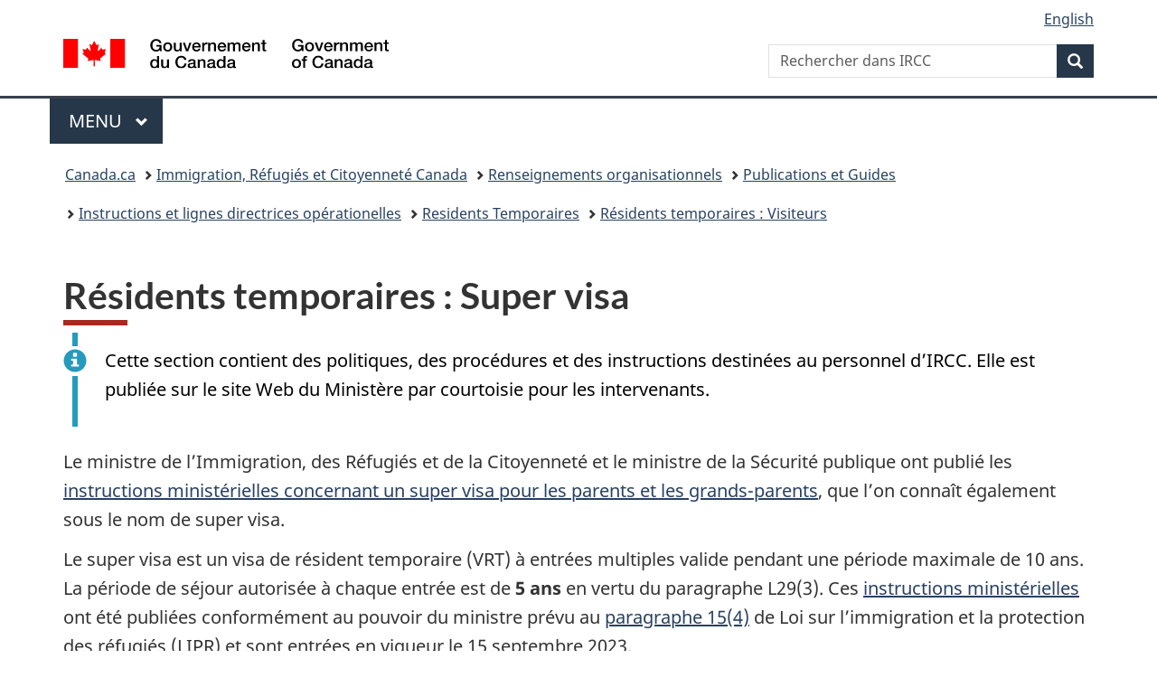

--- FILE ---
content_type: text/html;charset=utf-8
request_url: https://www.canada.ca/fr/immigration-refugies-citoyennete/organisation/publications-guides/bulletins-guides-operationnels/residents-temporaires/visiteurs/super-visa.html
body_size: 11051
content:
<!doctype html>


<html class="no-js" dir="ltr" lang="fr" xmlns="http://www.w3.org/1999/xhtml">

<head prefix="og: http://ogp.me/ns#">
    
<meta http-equiv="X-UA-Compatible" content="IE=edge"/>
<meta charset="utf-8"/>
<title>Résidents temporaires : Super visa - Canada.ca</title>
<meta content="width=device-width,initial-scale=1" name="viewport"/>


	<link rel="schema.dcterms" href="http://purl.org/dc/terms/"/>
	<link rel="canonical" href="https://www.canada.ca/fr/immigration-refugies-citoyennete/organisation/publications-guides/bulletins-guides-operationnels/residents-temporaires/visiteurs/super-visa.html"/>
    <link rel="alternate" hreflang="fr" href="https://www.canada.ca/fr/immigration-refugies-citoyennete/organisation/publications-guides/bulletins-guides-operationnels/residents-temporaires/visiteurs/super-visa.html"/>
	
        <link rel="alternate" hreflang="en" href="https://www.canada.ca/en/immigration-refugees-citizenship/corporate/publications-manuals/operational-bulletins-manuals/temporary-residents/visitors/super-visa.html"/>
	
	
		<meta name="description" content="Résidents temporaires : Super visa"/>
	
	
		<meta name="keywords" content="Résidents temporaires"/>
	
	
		<meta name="author" content="Immigration, Réfugiés et Citoyenneté Canada"/>
	
	
		<meta name="dcterms.title" content="Résidents temporaires : Super visa"/>
	
	
		<meta name="dcterms.description" content="Résidents temporaires : Super visa"/>
	
	
		<meta name="dcterms.creator" content="Immigration, Réfugiés et Citoyenneté Canada"/>
	
	
	
		<meta name="dcterms.language" title="ISO639-2/T" content="fra"/>
	
	
		<meta name="dcterms.subject" title="gccore" content="Résidents temporaires"/>
	
	
		<meta name="dcterms.issued" title="W3CDTF" content="2014-04-10"/>
	
	
		<meta name="dcterms.modified" title="W3CDTF" content="2025-01-28"/>
	
	
		<meta name="dcterms.audience" content="grand public"/>
	
	
		<meta name="dcterms.spatial" content="Canada"/>
	
	
		<meta name="dcterms.type" content="description de programme"/>
	
	
		<meta name="robots" content="nofollow, noindex"/>
	
	
	
	
		<meta name="dcterms.identifier" content="Immigration _Réfugiés_et_Citoyenneté_Canada"/>
	
	
	
        



	<meta prefix="fb: https://www.facebook.com/2008/fbml" property="fb:pages" content="378967748836213, 160339344047502, 184605778338568, 237796269600506, 10860597051, 14498271095, 209857686718, 160504807323251, 111156792247197, 113429762015861, 502566449790031, 312292485564363, 1471831713076413, 22724568071, 17294463927, 1442463402719857, 247990812241506, 730097607131117, 1142481292546228, 1765602380419601, 131514060764735, 307780276294187, 427238637642566, 525934210910141, 1016214671785090, 192657607776229, 586856208161152, 1146080748799944, 408143085978521, 490290084411688, 163828286987751, 565688503775086, 460123390028, 318424514044, 632493333805962, 370233926766473, 173004244677, 1562729973959056, 362400293941960, 769857139754987, 167891083224996, 466882737009651, 126404198009505, 135409166525475, 664638680273646, 169011506491295, 217171551640146, 182842831756930, 1464645710444681, 218822426028, 218740415905, 123326971154939, 125058490980757, 1062292210514762, 1768389106741505, 310939332270090, 285960408117397, 985916134909087, 655533774808209, 1522633664630497, 686814348097821, 230798677012118, 320520588000085, 103201203106202, 273375356172196, 61263506236, 353102841161, 1061339807224729, 1090791104267764, 395867780593657, 1597876400459657, 388427768185631, 937815283021844, 207409132619743, 1952090675003143, 206529629372368, 218566908564369, 175257766291975, 118472908172897, 767088219985590, 478573952173735, 465264530180856, 317418191615817, 428040827230778, 222493134493922, 196833853688656, 194633827256676, 252002641498535, 398018420213195, 265626156847421, 202442683196210, 384350631577399, 385499078129720, 178433945604162, 398240836869162, 326182960762584, 354672164565195, 375081249171867, 333050716732105, 118996871563050, 240349086055056, 119579301504003, 185184131584797, 333647780005544, 306255172770146, 369589566399283, 117461228379000, 349774478396157, 201995959908210, 307017162692056, 145928592172074, 122656527842056">


	


    


	<script src="//assets.adobedtm.com/be5dfd287373/abb618326704/launch-3eac5e076135.min.js"></script>










<link rel="stylesheet" href="https://use.fontawesome.com/releases/v5.15.4/css/all.css" integrity="sha256-mUZM63G8m73Mcidfrv5E+Y61y7a12O5mW4ezU3bxqW4=" crossorigin="anonymous"/>
<script blocking="render" src="/etc/designs/canada/wet-boew/js/gcdsloader.min.js"></script>
<link rel="stylesheet" href="/etc/designs/canada/wet-boew/css/theme.min.css"/>
<link href="/etc/designs/canada/wet-boew/assets/favicon.ico" rel="icon" type="image/x-icon"/>
<noscript><link rel="stylesheet" href="/etc/designs/canada/wet-boew/css/noscript.min.css"/></noscript>







                              <script>!function(a){var e="https://s.go-mpulse.net/boomerang/",t="addEventListener";if("False"=="True")a.BOOMR_config=a.BOOMR_config||{},a.BOOMR_config.PageParams=a.BOOMR_config.PageParams||{},a.BOOMR_config.PageParams.pci=!0,e="https://s2.go-mpulse.net/boomerang/";if(window.BOOMR_API_key="KBFUZ-C9D7G-RB8SX-GRGEN-HGMC9",function(){function n(e){a.BOOMR_onload=e&&e.timeStamp||(new Date).getTime()}if(!a.BOOMR||!a.BOOMR.version&&!a.BOOMR.snippetExecuted){a.BOOMR=a.BOOMR||{},a.BOOMR.snippetExecuted=!0;var i,_,o,r=document.createElement("iframe");if(a[t])a[t]("load",n,!1);else if(a.attachEvent)a.attachEvent("onload",n);r.src="javascript:void(0)",r.title="",r.role="presentation",(r.frameElement||r).style.cssText="width:0;height:0;border:0;display:none;",o=document.getElementsByTagName("script")[0],o.parentNode.insertBefore(r,o);try{_=r.contentWindow.document}catch(O){i=document.domain,r.src="javascript:var d=document.open();d.domain='"+i+"';void(0);",_=r.contentWindow.document}_.open()._l=function(){var a=this.createElement("script");if(i)this.domain=i;a.id="boomr-if-as",a.src=e+"KBFUZ-C9D7G-RB8SX-GRGEN-HGMC9",BOOMR_lstart=(new Date).getTime(),this.body.appendChild(a)},_.write("<bo"+'dy onload="document._l();">'),_.close()}}(),"".length>0)if(a&&"performance"in a&&a.performance&&"function"==typeof a.performance.setResourceTimingBufferSize)a.performance.setResourceTimingBufferSize();!function(){if(BOOMR=a.BOOMR||{},BOOMR.plugins=BOOMR.plugins||{},!BOOMR.plugins.AK){var e=""=="true"?1:0,t="",n="clqqxtycc2txg2luajzq-f-107e4f37a-clientnsv4-s.akamaihd.net",i="false"=="true"?2:1,_={"ak.v":"39","ak.cp":"653406","ak.ai":parseInt("231651",10),"ak.ol":"0","ak.cr":9,"ak.ipv":4,"ak.proto":"h2","ak.rid":"32b582e7","ak.r":51208,"ak.a2":e,"ak.m":"dscb","ak.n":"essl","ak.bpcip":"18.225.11.0","ak.cport":42390,"ak.gh":"23.209.83.15","ak.quicv":"","ak.tlsv":"tls1.3","ak.0rtt":"","ak.0rtt.ed":"","ak.csrc":"-","ak.acc":"","ak.t":"1769210483","ak.ak":"hOBiQwZUYzCg5VSAfCLimQ==0M1FKTj+PYKejJmuYfGVEMa5TtlTBFeQlxoG271KasXl7/RIsU9k9mMvrd2keVU5+VwZzLGaS5dWcrTVhOPOqgcKCul8juEypzL0wNJhISFD6b65Rrs1ATL3yY4mfCGCFAbGqO1dK9xmRrUUGE2a6OUtH0guL4N/AA9TPmTXNVBeKjdWaT69O4clYlKmHCMhiFiGG3LhPrVKd9xcxbkrAYGj0LnATn7efb0UVnNg1gdg3GhCphmzfGpieaf8SOyxLEKY9kB/hHbUCnuZw++74vmuhTxDl7YSh4ZWfX5E2tz6ODhv37BJxJ1AZihifZST3J+ASNkwDNxJN39WuxKI3kjeJDWQWD37bwL8tNR7qmC0VFaIMAxY150y3UpKL4vpqLAkerNNbvKOv5G4Cx5ZzF6LUN2DgXqHIh/AP2zJ6M8=","ak.pv":"821","ak.dpoabenc":"","ak.tf":i};if(""!==t)_["ak.ruds"]=t;var o={i:!1,av:function(e){var t="http.initiator";if(e&&(!e[t]||"spa_hard"===e[t]))_["ak.feo"]=void 0!==a.aFeoApplied?1:0,BOOMR.addVar(_)},rv:function(){var a=["ak.bpcip","ak.cport","ak.cr","ak.csrc","ak.gh","ak.ipv","ak.m","ak.n","ak.ol","ak.proto","ak.quicv","ak.tlsv","ak.0rtt","ak.0rtt.ed","ak.r","ak.acc","ak.t","ak.tf"];BOOMR.removeVar(a)}};BOOMR.plugins.AK={akVars:_,akDNSPreFetchDomain:n,init:function(){if(!o.i){var a=BOOMR.subscribe;a("before_beacon",o.av,null,null),a("onbeacon",o.rv,null,null),o.i=!0}return this},is_complete:function(){return!0}}}}()}(window);</script></head>

<body vocab="http://schema.org/" typeof="WebPage" resource="#wb-webpage">

    




    
        
        
        <div class="newpar new section">

</div>

    
        
        
        <div class="par iparys_inherited">

    
    
    
    
        
        
        <div class="global-header"><nav><ul id="wb-tphp">
	<li class="wb-slc"><a class="wb-sl" href="#wb-cont">Passer au contenu principal</a></li>
	<li class="wb-slc"><a class="wb-sl" href="#wb-info">Passer à « Au sujet du gouvernement »</a></li>
	
</ul></nav>

<header>
	<div id="wb-bnr" class="container">
		<div class="row">
			
			<section id="wb-lng" class="col-xs-3 col-sm-12 pull-right text-right">
    <h2 class="wb-inv">Sélection de la langue</h2>
    <div class="row">
        <div class="col-md-12">
            <ul class="list-inline mrgn-bttm-0">
                <li>
                    <a lang="en" href="/en/immigration-refugees-citizenship/corporate/publications-manuals/operational-bulletins-manuals/temporary-residents/visitors/super-visa.html">
                        
                        
                            <span class="hidden-xs" translate="no">English</span>
                            <abbr title="English" class="visible-xs h3 mrgn-tp-sm mrgn-bttm-0 text-uppercase" translate="no">en</abbr>
                        
                    </a>
                </li>
                
                
            </ul>
        </div>
    </div>
</section>
				<div class="brand col-xs-9 col-sm-5 col-md-4" property="publisher" resource="#wb-publisher" typeof="GovernmentOrganization">
					
                    
					
						
						<a href="/fr.html" property="url">
							<img src="/etc/designs/canada/wet-boew/assets/sig-blk-fr.svg" alt="Gouvernement du Canada" property="logo"/>
							<span class="wb-inv"> /
								
								<span lang="en">Government of Canada</span>
							</span>
						</a>
					
					<meta property="name" content="Gouvernement du Canada"/>
					<meta property="areaServed" typeof="Country" content="Canada"/>
					<link property="logo" href="/etc/designs/canada/wet-boew/assets/wmms-blk.svg"/>
				</div>
				<section id="wb-srch" class="col-lg-offset-4 col-md-offset-4 col-sm-offset-2 col-xs-12 col-sm-5 col-md-4">
					<h2>Recherche</h2>
					
<form action="/fr/services/immigration-citoyennete/rechercher.html" method="get" name="cse-search-box" role="search">
	<div class="form-group wb-srch-qry">
		    
		
		    <label for="wb-srch-q" class="wb-inv">Rechercher dans IRCC</label>
			<input id="wb-srch-q" list="wb-srch-q-ac" class="wb-srch-q form-control" name="q" type="search" value="" size="34" maxlength="170" placeholder="Rechercher dans IRCC"/>
		

		<datalist id="wb-srch-q-ac">
		</datalist>
	</div>
	<div class="form-group submit">
	<button type="submit" id="wb-srch-sub" class="btn btn-primary btn-small" name="wb-srch-sub"><span class="glyphicon-search glyphicon"></span><span class="wb-inv">Recherche</span></button>
	</div>
</form>

				</section>
		</div>
	</div>
	<hr/>
	
	<div class="container"><div class="row">
		
        <div class="col-md-8">
        <nav class="gcweb-menu" typeof="SiteNavigationElement">
		<h2 class="wb-inv">Menu</h2>
		<button type="button" aria-haspopup="true" aria-expanded="false">Menu<span class="wb-inv"> principal</span> <span class="expicon glyphicon glyphicon-chevron-down"></span></button>
<ul role="menu" aria-orientation="vertical" data-ajax-replace="/content/dam/canada/sitemenu/sitemenu-v2-fr.html">
	<li role="presentation"><a role="menuitem" tabindex="-1" href="https://www.canada.ca/fr/services/emplois.html">Emplois et milieu de travail</a></li>
	<li role="presentation"><a role="menuitem" tabindex="-1" href="https://www.canada.ca/fr/services/immigration-citoyennete.html">Immigration et citoyenneté</a></li>
	<li role="presentation"><a role="menuitem" tabindex="-1" href="https://voyage.gc.ca/">Voyage et tourisme</a></li>
	<li role="presentation"><a role="menuitem" tabindex="-1" href="https://www.canada.ca/fr/services/entreprises.html">Entreprises et industrie</a></li>
	<li role="presentation"><a role="menuitem" tabindex="-1" href="https://www.canada.ca/fr/services/prestations.html">Prestations</a></li>
	<li role="presentation"><a role="menuitem" tabindex="-1" href="https://www.canada.ca/fr/services/sante.html">Santé</a></li>
	<li role="presentation"><a role="menuitem" tabindex="-1" href="https://www.canada.ca/fr/services/impots.html">Impôts</a></li>
	<li role="presentation"><a role="menuitem" tabindex="-1" href="https://www.canada.ca/fr/services/environnement.html">Environnement et ressources naturelles</a></li>
	<li role="presentation"><a role="menuitem" tabindex="-1" href="https://www.canada.ca/fr/services/defense.html">Sécurité nationale et défense</a></li>
	<li role="presentation"><a role="menuitem" tabindex="-1" href="https://www.canada.ca/fr/services/culture.html">Culture, histoire et sport</a></li>
	<li role="presentation"><a role="menuitem" tabindex="-1" href="https://www.canada.ca/fr/services/police.html">Services de police, justice et urgences</a></li>
	<li role="presentation"><a role="menuitem" tabindex="-1" href="https://www.canada.ca/fr/services/transport.html">Transport et infrastructure</a></li>
	<li role="presentation"><a role="menuitem" tabindex="-1" href="https://www.international.gc.ca/world-monde/index.aspx?lang=fra">Canada et le monde</a></li>
	<li role="presentation"><a role="menuitem" tabindex="-1" href="https://www.canada.ca/fr/services/finance.html">Argent et finances</a></li>
	<li role="presentation"><a role="menuitem" tabindex="-1" href="https://www.canada.ca/fr/services/science.html">Science et innovation</a></li>
	<li role="presentation"><a role="menuitem" tabindex="-1" href="https://www.canada.ca/fr/services/evenements-vie.html">Gérer les événements de la vie</a></li>	
</ul>

		
        </nav>   
        </div>
		
		
		
    </div></div>
	
		<nav id="wb-bc" property="breadcrumb"><h2 class="wb-inv">Vous êtes ici :</h2><div class="container"><ol class="breadcrumb">
<li><a href='/fr.html'>Canada.ca</a></li>
<li><a href='/fr/immigration-refugies-citoyennete.html'>Immigration, Réfugiés et Citoyenneté Canada</a></li>
<li><a href='/fr/immigration-refugies-citoyennete/organisation.html'>Renseignements organisationnels</a></li>
<li><a href='/fr/immigration-refugies-citoyennete/organisation/publications-guides.html'>Publications et Guides</a></li>
<li><a href='/fr/immigration-refugies-citoyennete/organisation/publications-guides/bulletins-guides-operationnels.html'>Instructions et lignes directrices opérationelles</a></li>
<li><a href='/fr/immigration-refugies-citoyennete/organisation/publications-guides/bulletins-guides-operationnels/residents-temporaires.html'>Residents Temporaires</a></li>
<li><a href='/fr/immigration-refugies-citoyennete/organisation/publications-guides/bulletins-guides-operationnels/residents-temporaires/visiteurs.html'>Résidents temporaires : Visiteurs</a></li>
</ol></div></nav>


	

  
</header>
</div>

    

</div>

    




	













    <main property="mainContentOfPage" resource="#wb-main" typeof="WebPageElement" class="container">
        

    <h1 property="name" id="wb-cont" dir="ltr">
Résidents temporaires : Super visa</h1>
	
        
			<div><div class="reference parbase section"><div class="cq-dd-paragraph"><div class="par parsys"><div class="mwsgeneric-base-html parbase section">



    <span data-incl-name="notice-message-fra"></span>

<div class="alert alert-info">
<p>Cette section contient des politiques, des procédures et des instructions destinées au personnel d’IRCC. Elle est publiée sur le site Web du Ministère par courtoisie pour les intervenants.</p>
</div>


</div>

</div>
</div>
</div>
<div class="mwsgeneric-base-html parbase section">



    <p>Le ministre de l’Immigration, des Réfugiés et de la Citoyenneté et le ministre de la Sécurité publique ont publié les <a href="/fr/immigration-refugies-citoyennete/organisation/mandat/politiques-directives-operationnelles-ententes-accords/instructions-ministerielles/autres-objectifs/super-visa-2023.html">instructions ministérielles concernant un super visa pour les parents et les grands-parents</a>, que l’on connaît également sous le nom de super visa.</p>

<p>Le super visa est un visa de résident temporaire&nbsp;(VRT) à entrées multiples valide pendant une période maximale de 10&nbsp;ans. La période de séjour autorisée à chaque entrée est de <strong>5&nbsp;ans</strong> en vertu du paragraphe L29(3). Ces <a href="/fr/immigration-refugies-citoyennete/organisation/mandat/politiques-directives-operationnelles-ententes-accords/instructions-ministerielles/autres-objectifs.html">instructions ministérielles</a> ont été publiées conformément au pouvoir du ministre prévu au <a href="https://laws.justice.gc.ca/fra/lois/i-2.5/section-29.html">paragraphe&nbsp;15(4)</a> de Loi sur l’immigration et la protection des réfugiés (LIPR) et sont entrées en vigueur le&nbsp;15&nbsp;septembre&nbsp;2023.</p>


<h2>Sur cette page</h2>
<ul>
 <li><a href="#eligibility">Critères d’admissibilité et exigences documentaires</a>
	 <ul>
		<li><a href="#host">Admissibilité de la personne qui accueille le demandeur et du cosignataire</a></li>
		<li><a href="#medical">Admissibilité médicale</a></li>
		<li><a href="#health">Police d’assurance maladie</a></li>
		<li><a href="#letter">Lettre d’invitation</a></li>
		<li><a href="#income">Revenu vital minimum</a></li>
		<li><a href="#calculate">Calcul de la taille de l’unité familiale</a></li>
	 </ul>
 </li>	
  
</ul>	


<h2 id="eligibility">Critères d’admissibilité et exigences documentaires</h2>

<p>Le super visa offre aux parents et aux grands-parents de citoyens canadiens et de résidents permanents du Canada admissibles la possibilité de séjourner au Canada pendant une période de&nbsp;<strong>5&nbsp;ans</strong> à chaque entrée au pays.</p>

<p>Un demandeur peut obtenir un super visa s’il présente la demande depuis l’<strong>extérieur</strong> du Canada, s’il satisfait aux exigences liées à la résidence temporaire au Canada à titre de visiteur et s’il fournit les documents supplémentaires requis démontrant qu’il satisfait aux exigences énoncées dans les <a href="/fr/immigration-refugies-citoyennete/organisation/mandat/politiques-directives-operationnelles-ententes-accords/instructions-ministerielles/autres-objectifs/super-visa-2023.html">instructions ministérielles</a>.</p>


<h3 id="host">Admissibilité de la personne qui accueille le demandeur et du cosignataire</h3>

<p>Les preuves d’admissibilité de la personne qui accueille le demandeur comprennent notamment les suivantes&nbsp;:</p>

<ul>
 <li>une preuve de la relation du demandeur avec la personne qui l’accueille, par exemple&nbsp;:
	 <ul>
		<li>une copie du certificat de naissance de l’enfant ou du petit-enfant,</li>
		<li>une copie du baptistaire de l’enfant ou du petit-enfant,</li>
		<li>tout autre document officiel désignant le demandeur comme parent ou grands-parents de l’enfant;</li>
	 </ul>
 </li>	 
 <li>une preuve du statut au Canada de la personne qui accueille le demandeur, par exemple&nbsp;:
	 <ul>
	 <li>une copie de son certificat de citoyenneté canadienne,</li>
	 <li>une copie d’un document de résidence permanente;</li>
	 </ul>
 </li>	 
 <li>une preuve que la personne qui accueille le demandeur est âgée de 18&nbsp;ans ou plus et demeure au Canada</li>
 <li>une preuve que la personne qui accueille le demandeur satisfait ou surpasse les exigences relatives au revenu vital minimum, conformément aux <a href="/fr/immigration-refugies-citoyennete/services/demande/formulaires-demande-guides/guide-5256-presenter-demande-visa-visiteur-visa-resident-temporaire.html#tableauxfinanciers">seuils de faible revenu&nbsp;(SFR) de Statistique&nbsp;Canada</a>.</li>
</ul>

<p>Seuls les enfants biologiques ou adoptés peuvent inviter leurs parents ou grands-parents. Ils peuvent également inviter l’époux ou le conjoint de fait de leur parent ou grand-parent.</p>



<details>
<summary>Étranger dont la personne qui l’accueille est un Indien inscrit</summary>

<p><strong>Une demande de super visa peut inclure un enfant ou un petit-enfant qui accueille le demandeur et qui est un Indien inscrit.</strong> Dans ce cas, les agents doivent traiter la demande de super visa comme d’habitude et ne doivent pas exiger de la personne qui accueille le demandeur une preuve supplémentaire de sa citoyenneté canadienne ou de sa résidence permanente au Canada. <a href="https://sac-isc.gc.ca/fra/1100100032424/1572461852643#s2-1">Le certificat de statut d’Indien</a> est la seule preuve requise pour prouver que la personne qui accueille le demandeur est une personne inscrite en vertu de la Loi sur les Indiens. Si toutes les conditions d’obtention d’un super visa sont remplies, l’agent doit délivrer un super visa, qui permet un séjour de 5&nbsp;ans pour chaque entrée autorisée. </p>

</details>

<p>L’époux ou le conjoint de fait de la personne qui accueille le demandeur peut cosigner la lettre d’invitation. La preuve de l’admissibilité du cosignataire (le cas échéant) doit comprendre les éléments suivants&nbsp;:</p>
<ul>
 <li>une preuve de la relation du cosignataire avec la personne qui accueille le demandeur</li>
 <li>une preuve du statut au Canada du cosignataire, par exemple&nbsp;:
	 <ul>
		<li>une copie de son certificat de citoyenneté canadienne,</li>
		<li>une copie d’un document de résident permanent;</li>
	 </ul>
 </li>	 
 <li>une preuve que le cosignataire est âgé de 18&nbsp;ans ou plus et demeure au Canada.</li>
</ul>

<p>Le cosignataire peut fournir une preuve de revenu, à combiner avec le revenu de la personne qui accueille le demandeur, afin de démontrer que l’exigence liée au revenu vital minimum est satisfaite ou surpassée.</p>





<h3 id="medical">Admissibilité médicale</h3>
<p>Le demandeur doit fournir ce qui suit :</p>
<ul>
	<li>une preuve qu’il s’est soumis à un examen médical aux fins de l’immigration;</li>
	<li>une preuve de l’admissibilité au Canada pour des motifs sanitaires en vertu de l’<a href="https://laws-lois.justice.gc.ca/fra/lois/i-2.5/section-38.html">article L38</a>.</li>
</ul>
	
<h3 id="health">Police d’assurance maladie</h3>
<p>Le demandeur doit fournir une preuve satisfaisante qu’il a souscrit à une police d’assurance maladie en vigueur auprès de soit&nbsp;:</p>
<ul>
	<li>une société d’assurance canadienne;</li>
	<li>une société d’assurance étrangère qui à la fois&nbsp;:
		<ol>
			<li>est autorisée par le Bureau du surintendant des institutions financières (BSIF) en vertu de la Loi sur les sociétés d’assurances à fournir une assurance accident et une assurance maladie et qui figure dans la liste publique du BSIF des <a href="https://www.osfi-bsif.gc.ca/fr/surveillance/entites-reglementees">institutions financières sous réglementation fédérale</a>;</li>
			<li>a délivré ou établi la police dans le cadre de ses activités d’assurance au Canada.</li>
		</ol>
	</li>
</ul>

<div class="alert alert-info">
	<p><strong>Remarque&nbsp;:</strong> Les preuves d’assurance peuvent comporter le nom du courtier d’assurance ou de l’administrateur des réclamations d’assurance, qui ne sont pas des sociétés d’assurance et qui n’apparaissent pas sur la liste du BSIF. Le nom de la société qui émet la police, parfois appelée «&nbsp;l’assureur&nbsp;» ou «&nbsp;le souscripteur&nbsp;», sera indiqué sur la preuve d’assurance. En vertu de la Loi sur les sociétés d’assurances, toutes les polices émises ou souscrites par ou au nom d’une société d’assurance <strong>étrangère</strong> au Canada doivent inclure une déclaration selon laquelle le document a été émis ou souscrit dans le cadre de ses activités d’assurance au Canada.</p>
</div>	
	
<p>Toute police d’assurance maladie doit satisfaire aux critères suivants&nbsp;:</p>
<ul>
	<li>être en vigueur pendant au moins 1 an à partir de la date d’entrée au Canada;</li>
	<li>couvrir le demandeur pour les soins de santé, l’hospitalisation et le rapatriement;</li>
	<li>offrir une couverture d’urgence d’au moins 100&nbsp;000&nbsp;$;</li>
	<li>être en vigueur pour chaque entrée au Canada;</li>
	<li>être accessible aux fins d’examen à la demande de l’agent des services frontaliers.</li>
</ul>	
<p>L’agent doit être convaincu que le demandeur détient une police d’assurance maladie satisfaisante pour une année complète à <strong>chaque entrée</strong> (initiale et subséquente), quel que soit le mode de paiement du demandeur (par exemple, paiement intégral ou échelonné avec un dépôt). <strong>Les devis ne sont pas acceptés</strong>.</p>


<h3 id="letter">Lettre d’invitation</h3>

<p>Le demandeur doit fournir une&nbsp;<a href="/fr/immigration-refugies-citoyennete/services/visiter-canada/lettre-invitation.html">lettre d’invitation</a> rédigée et signée par l’enfant ou le petit-enfant qui accueillera le demandeur. L’époux ou le conjoint de fait admissible de la personne qui accueille le demandeur peut cosigner la lettre d’invitation pour que son revenu soit inclus dans le calcul pour atteindre le revenu vital minimum.</p>

<p>La lettre d’invitation et les documents à l’appui doivent comprendre les éléments suivants&nbsp;:</p>

<ul>
 <li>une promesse de soutien financier pour le demandeur, et ce, pour la durée des séjours autorisés;</li>
 <li>une liste de toutes les personnes à inclure dans le <a href="#calculate">calcul de la taille de l’unité familiale</a> pour déterminer si la personne qui accueille le demandeur satisfait ou surpasse les exigences liées au revenu vital minimum.</li>
</ul>

<h3 id="income">Revenu vital minimum</h3>

<p>Afin de déterminer la capacité à soutenir financièrement le demandeur de la personne qui l’accueille pour la durée des séjours autorisés, la personne qui l’accueille doit fournir la preuve qu’elle satisfait aux exigences liées au revenu vital minimum ou les surpasse, en fonction des <a href="/fr/immigration-refugies-citoyennete/services/demande/formulaires-demande-guides/guide-5256-presenter-demande-visa-visiteur-visa-resident-temporaire.html#tableauxfinanciers">seuils de faible revenu (SFR) de Statistique Canada</a>. Les documents acceptables sont les suivants&nbsp;:</p>


<ul>
 <li>le dernier avis de cotisation délivré par le ministre du Revenu national (Agence du revenu du Canada);</li>
 <li>un formulaire&nbsp;T4 ou T1 pour la dernière année d’imposition;</li>
 <li>les talons de chèque de paie pour la dernière période de 12&nbsp;mois disponible;</li>
 <li>les relevés de prestations d’assurance-emploi;</li>
 <li>une lettre d’un comptable confirmant le revenu annuel, dans le cas d’un travailleur autonome;</li>
 <li>une preuve d’autres sources de revenus (par exemple, des relevés de pension);</li>
 <li>une lettre originale de l’employeur indiquant le titre du poste, la description du travail et le salaire;</li>
 <li>des relevés bancaires.</li>
 
</ul>


<h3 id="calculate">Calcul de la taille de l’unité familiale</h3>

<p>Les personnes suivantes doivent être prises en compte dans le calcul de la taille de la famille pour le revenu vital minimum&nbsp;:</p>

<ul>
 <li>la personne qui accueille le demandeur.</li>
 <li>l’époux (qui peut comprendre un&nbsp;<a href="/fr/immigration-refugies-citoyennete/organisation/publications-guides/bulletins-guides-operationnels/resdience-permanente/categories-immigration-non-economique/categorie-familial-evaluation-sponsor.html#finSepares">époux séparé</a>) ou le conjoint de fait de la personne qui accueille le demandeur;</li>
 <li>les enfants à charge de la personne qui accueille le demandeur et de son époux ou de son conjoint de fait (y compris les enfants à charge de ces enfants à charge);
		 <ul>
				<li>Les enfants qui répondent à la&nbsp;<a href="/fr/immigration-refugies-citoyennete/organisation/publications-guides/bulletins-guides-operationnels/resdience-permanente/termes-definitions-lies-residence-permanente.html#e">définition d’enfant à charge</a>&nbsp;doivent être inclus dans le calcul, quelles que soient les dispositions relatives à la garde et à la pension alimentaire.</li>
			</ul> 
 </li> 
 <li>le demandeur du super visa et tout autre demandeur de super visa qui présente une demande en même temps (comme l’époux ou le conjoint de fait du demandeur de super visa);</li>
 <li>les demandeurs de super visa précédemment approuvés;
	 <ul>
		<li>Il s’agit de tout titulaire de super visa valide pour qui la personne qui accueille le demandeur ou son époux ou son conjoint de fait a signé ou cosigné une lettre d’invitation.</li>
	 </ul>
 </li>	 
 <li>les personnes précédemment parrainées;
	 <ul>
		 <li>Il s’agit des personnes que la personne qui accueille le demandeur ou le cosignataire a déjà parrainées (ou pour lesquelles il a agi en tant que cosignataire) et pour lesquelles la durée de l’engagement est toujours en vigueur.</li>
		 <li>Il s’agit également des membres de leur famille, qu’ils soient inclus ou non dans l’<a href="#engage">engagement</a>.</li>
	 </ul>
 </li>	 
</ul>

<p>Étant donné que le super visa est un visa de résident temporaire, les membres de la famille du demandeur de super visa ne sont pas pris en compte dans le calcul de la taille de la famille aux fins du respect du revenu vital minimum. Ce calcul est différent du calcul de la taille de la famille associé au parrainage d’un membre de la catégorie du regroupement familial.</p>


<div class="alert alert-info">
<p id="engage"><strong>Remarque&nbsp;:</strong> L’engagement comprend les engagements de parrainage dans la catégorie du regroupement familial et ceux qui visent la réinstallation de réfugiés. Ces engagements prennent effet le jour où un étranger obtient la résidence permanente. Le centre de traitement des demandes peut consulter le Système mondial de gestion des cas&nbsp;(SMGC) pour vérifier si la personne qui accueille le demandeur ou le cosignataire a déjà parrainé d’autres personnes. Les agents doivent noter dans le SMGC toute personne parrainée, ou dont la demande de parrainage a été cosignée, dont la demande est toujours en cours de traitement et qui n’a pas encore obtenu la résidence permanente. </p>
</div>






</div>

</div>
        
        <section class="pagedetails">
    <h2 class="wb-inv">Détails de la page</h2>

    

    
    
<gcds-date-modified>
	2025-01-28
</gcds-date-modified>


</section>
    </main>



    




    
        
        
        <div class="newpar new section">

</div>

    
        
        
        <div class="par iparys_inherited">

    
    
    
    

</div>

    




    




    
        
        
        <div class="newpar new section">

</div>

    
        
        
        <div class="par iparys_inherited">

    
    
    
    
        
        
        <div class="global-footer">
    <footer id="wb-info">
	    <h2 class="wb-inv">À propos de ce site</h2>
    	<div class="gc-contextual"><div class="container">
    <nav>
        <h3>Immigration et citoyenneté</h3>
        <ul class="list-col-xs-1 list-col-sm-2 list-col-md-3">
            <li><a href="https://ircc.canada.ca/francais/centre-aide/index-en-vedette-can.asp">Centre d&#39;aide</a></li>
        
            <li><a href="/fr/immigration-refugies-citoyennete/organisation/contactez-ircc.html">Contactez-nous</a></li>
        
            <li><a href="/fr/immigration-refugies-citoyennete/services/demande/verifier-etat.html">Vérifier l’état de sa demande</a></li>
        </ul>
    </nav>
</div></div>	
        <div class="gc-main-footer">
			<div class="container">
	<nav>
		<h3>Gouvernement du Canada</h3>
		<ul class="list-col-xs-1 list-col-sm-2 list-col-md-3">
			<li><a href="/fr/contact.html">Toutes les coordonnées</a></li>
			<li><a href="/fr/gouvernement/min.html">Ministères et organismes</a></li>
			<li><a href="/fr/gouvernement/systeme.html">À propos du gouvernement</a></li>
		</ul>
		<h4><span class="wb-inv">Thèmes et sujets</span></h4>
		<ul class="list-unstyled colcount-sm-2 colcount-md-3">
			<li><a href="/fr/services/emplois.html">Emplois</a></li>
			<li><a href="/fr/services/immigration-citoyennete.html">Immigration et citoyenneté</a></li>
			<li><a href="https://voyage.gc.ca/">Voyage et tourisme</a></li>
			<li><a href="/fr/services/entreprises.html">Entreprises</a></li>
			<li><a href="/fr/services/prestations.html">Prestations</a></li>
			<li><a href="/fr/services/sante.html">Santé</a></li>
			<li><a href="/fr/services/impots.html">Impôts</a></li>
			<li><a href="/fr/services/environnement.html">Environnement et ressources naturelles</a></li>
			<li><a href="/fr/services/defense.html">Sécurité nationale et défense</a></li>
			<li><a href="/fr/services/culture.html">Culture, histoire et sport</a></li>
			<li><a href="/fr/services/police.html">Services de police, justice et urgences</a></li>
			<li><a href="/fr/services/transport.html">Transport et infrastructure</a></li>
			<li><a href="https://www.international.gc.ca/world-monde/index.aspx?lang=fra">Le Canada et le monde</a></li>
			<li><a href="/fr/services/finance.html">Argent et finances</a></li>
			<li><a href="/fr/services/science.html">Science et innovation</a></li>
			<li><a href="/fr/services/autochtones.html">Autochtones</a></li>
			<li><a href="/fr/services/veterans-militaire.html">Vétérans et militaires</a></li>
			<li><a href="/fr/services/jeunesse.html">Jeunesse</a></li>
			<li><a href="/fr/services/evenements-vie.html">Gérer les événements de la vie</a></li>
		</ul>
	</nav>
</div>
        </div>
        <div class="gc-sub-footer">
            <div class="container d-flex align-items-center">
            <nav>
                <h3 class="wb-inv">Organisation du gouvernement du Canada</h3>
                <ul>
                
                    		<li><a href="https://www.canada.ca/fr/sociaux.html">Médias sociaux</a></li>
		<li><a href="https://www.canada.ca/fr/mobile.html">Applications mobiles</a></li>
		<li><a href="https://www.canada.ca/fr/gouvernement/a-propos-canada-ca.html">À propos de Canada.ca</a></li>
                
                <li><a href="/fr/transparence/avis.html">Avis</a></li>
                <li><a href="/fr/transparence/confidentialite.html">Confidentialité</a></li>
                </ul>
            </nav>
                <div class="wtrmrk align-self-end">
                    <img src="/etc/designs/canada/wet-boew/assets/wmms-blk.svg" alt="Symbole du gouvernement du Canada"/>
                </div>
            </div>
        </div>
    </footer>

</div>

    

</div>

    




    







    <script type="text/javascript">_satellite.pageBottom();</script>






<script src="//ajax.googleapis.com/ajax/libs/jquery/2.2.4/jquery.min.js" integrity="sha256-BbhdlvQf/xTY9gja0Dq3HiwQF8LaCRTXxZKRutelT44=" crossorigin="anonymous"></script>
<script src="/etc/designs/canada/wet-boew/js/ep-pp.min.js"></script>
<script src="/etc/designs/canada/wet-boew/js/wet-boew.min.js"></script>
<script src="/etc/designs/canada/wet-boew/js/theme.min.js"></script>




</body>
</html>
